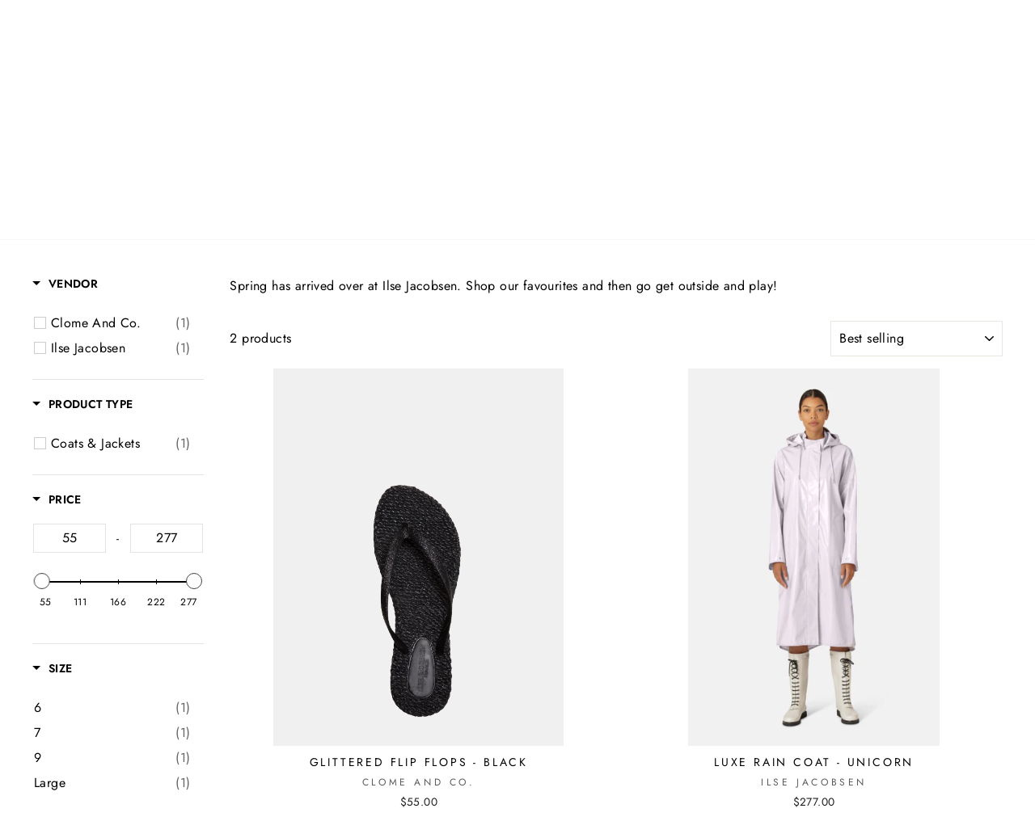

--- FILE ---
content_type: text/html; charset=utf-8
request_url: https://clomeandco.com/en-us/collections/ilse-jacobsen-spring-2023/products/ilse-jacobsen-glittered-sandals-black?view=boost-pfs-quickview
body_size: 350
content:

<div id="QuickShopModal-7118194081855" class="modal modal--square modal--quick-shop" data-product-id="7118194081855">
  <div class="modal__inner">
    <div class="modal__centered">
      <div class="modal__centered-content">
        <div id="QuickShopHolder-ilse-jacobsen-glittered-sandals-black"></div>
      </div>

      <button type="button" class="modal__close js-modal-close text-link">
        <svg aria-hidden="true" focusable="false" role="presentation" class="icon icon-close" viewBox="0 0 64 64"><path d="M19 17.61l27.12 27.13m0-27.12L19 44.74"/></svg>
        <span class="icon__fallback-text">"Close (esc)"</span>
      </button>
    </div>
  </div>
</div>


--- FILE ---
content_type: text/html; charset=utf-8
request_url: https://clomeandco.com/en-us/collections/ilse-jacobsen-spring-2023/products/luxe-rain-coat-thistle?view=boost-pfs-quickview
body_size: -444
content:

<div id="QuickShopModal-7118126579775" class="modal modal--square modal--quick-shop" data-product-id="7118126579775">
  <div class="modal__inner">
    <div class="modal__centered">
      <div class="modal__centered-content">
        <div id="QuickShopHolder-luxe-rain-coat-thistle"></div>
      </div>

      <button type="button" class="modal__close js-modal-close text-link">
        <svg aria-hidden="true" focusable="false" role="presentation" class="icon icon-close" viewBox="0 0 64 64"><path d="M19 17.61l27.12 27.13m0-27.12L19 44.74"/></svg>
        <span class="icon__fallback-text">"Close (esc)"</span>
      </button>
    </div>
  </div>
</div>


--- FILE ---
content_type: text/css
request_url: https://clomeandco.com/cdn/shop/t/7/assets/custom.css?v=87982926365659235951643886875
body_size: -688
content:

.grid--collection .image-wrap, .resize-image-wrap .image-wrap {
  position: relative;
  width: 100%;
  height: 550px !important;
  padding-bottom: 0 !important; 
}

.grid--collection .image-wrap img, .resize-image-wrap .image-wrap img {
  position: absolute;
  width: 100%;
  height: 100%;
  object-fit: cover;
  object-position: center;
}

@media only screen and (max-width: 768px) {
  .grid--collection .image-wrap, .resize-image-wrap .image-wrap {
    height: 300px !important;
  }
}


--- FILE ---
content_type: text/javascript; charset=utf-8
request_url: https://services.mybcapps.com/bc-sf-filter/filter?t=1769017626565&_=pf&shop=city-momma-styles.myshopify.com&page=1&limit=14&sort=best-selling&display=grid&currency=usd&country=us&collection_scope=266355998783&tag=&product_available=false&variant_available=false&build_filter_tree=true&check_cache=true&sid=d75f3fa2-6698-4d84-b2d9-e5ecc7b703c1&callback=BoostPFSFilterCallback&event_type=init
body_size: 2969
content:
/**/ typeof BoostPFSFilterCallback === 'function' && BoostPFSFilterCallback({"total_product":2,"total_collection":0,"total_page":0,"from_cache":false,"products":[{"body_html":" This is the perfect flip flop. These cheerful flip flops by Ilse Jacobsen are made with air rubber, making them light weight and flexible. They are extremely comfortable with their patterned insole, creating a gentle massage effect. This style has a luxurious and cool look, it comes with a metallic-colored thong strap. These flip flops are an absolute must-have because of their comfortable fit and great appearance. Perfect for a walk on the beach, or any other summery occasion! Shipping April 2022 Shoe Size Conversion EU Size US Size 36 5 37 6 38 7 39 8 40 9 41 10 ","price_min_usd":55,"skus":[],"price_min_cad":75,"compare_at_price_max_usd":null,"compare_at_price_max_cad":null,"available":true,"review_count":0,"created_at":"2023-01-17T00:39:17Z","variants":[{"merged_options":["size:6"],"inventory_quantity":1,"price_cad":"75.0","price_usd":"55.0","image":null,"original_merged_options":["size:6"],"compare_at_price":null,"inventory_management":"shopify","available":true,"weight":0,"title":"6","inventory_policy":"deny","weight_unit":"g","price":"55.0","id":39976099446847,"sku":null,"barcode":null},{"merged_options":["size:7"],"inventory_quantity":0,"price_cad":"75.0","price_usd":"55.0","image":null,"original_merged_options":["size:7"],"compare_at_price":null,"inventory_management":"shopify","available":false,"weight":0,"title":"7","inventory_policy":"deny","weight_unit":"g","price":"55.0","id":39976099479615,"sku":null,"barcode":null},{"merged_options":["size:9"],"inventory_quantity":0,"price_cad":"75.0","price_usd":"55.0","image":null,"original_merged_options":["size:9"],"compare_at_price":null,"inventory_management":"shopify","available":false,"weight":0,"title":"9","inventory_policy":"deny","weight_unit":"g","price":"55.0","id":39976099545151,"sku":null,"barcode":null}],"media":[],"percent_sale_min_usd":0,"price_min":55,"title":"Glittered Flip Flops - Black","images_info":[{"src":"https://cdn.shopify.com/s/files/1/0022/4506/6815/products/image_21364fbf-0332-4887-ae70-7a583cd7b8d3.webp?v=1673921976","width":2410,"alt":null,"id":22971330035775,"position":1,"height":3133},{"src":"https://cdn.shopify.com/s/files/1/0022/4506/6815/products/image_06b32534-ea9a-4972-8830-7fcb91efc3ea.webp?v=1673921976","width":1770,"alt":null,"id":22971329642559,"position":2,"height":2655}],"compare_at_price_min_usd":null,"compare_at_price_min_cad":null,"review_ratings":0,"template_suffix":null,"percent_sale_min_cad":0,"updated_at":"2025-11-29T02:40:17Z","collections":[{"template_suffix":null,"handle":"shoes","id":263309852735,"sort_value":"0y","title":"Footwear"},{"template_suffix":null,"handle":"ilse-jacobsen-spring-2023","id":266355998783,"sort_value":"01y","title":"Ilse Jacobsen Spring 2023"},{"template_suffix":null,"handle":"vacation-edit","id":267144495167,"sort_value":"10g","title":"Vacation Edit"},{"template_suffix":null,"handle":"holiday-gift-guide-travel","id":268215910463,"sort_value":"1q0i","title":"Holiday Gift Guide - Travel"},{"template_suffix":null,"handle":"last-chance-under-50","id":270260043839,"sort_value":"3q","title":"Last Chance Under $100"},{"template_suffix":null,"handle":"black-friday","id":276486258751,"sort_value":"6","title":"Moving Sale"},{"template_suffix":null,"handle":"24-hour-blue-monday-sale","id":278022193215,"sort_value":"5ob","title":"Archive MAJOR Sale"},{"template_suffix":null,"handle":"blue-fall","id":287356158015,"sort_value":"1","title":"Blue Fall"},{"template_suffix":null,"handle":"boxing-day-2025","id":290831990847,"sort_value":"ik","title":"Boxing Day 2025"}],"vendor":"Clome and Co.","best_selling_rank":999999,"percent_sale_min":0,"html":{"theme_id":0,"value":""},"id":7118194081855,"published_at":"2023-01-17T00:39:16Z","rio_ratings":[],"images":{"1":"https://cdn.shopify.com/s/files/1/0022/4506/6815/products/image_21364fbf-0332-4887-ae70-7a583cd7b8d3.webp?v=1673921976","2":"https://cdn.shopify.com/s/files/1/0022/4506/6815/products/image_06b32534-ea9a-4972-8830-7fcb91efc3ea.webp?v=1673921976"},"options_with_values":[{"original_name":"size","values":[{"image":null,"title":"6"},{"image":null,"title":"7"},{"image":null,"title":"9"}],"name":"size","label":"Size","position":1}],"handle":"ilse-jacobsen-glittered-sandals-black","compare_at_price_min":null,"barcodes":[],"tags":["Bf2024","Blue monday","footwear","footwear - sandals","ilse jacobsen Spring 2023","Last chance","new arrivals","vacation"],"published_scope":"global","metafields":[],"price_max_usd":55,"price_max_cad":75,"product_type":"","locations":[],"position":null,"compare_at_price_max":null,"price_max":55,"product_category":null},{"body_html":" A functional and feminine midi-length raincoat in a glossy waterproof fabric. The style features a functional hood, welded pockets and a YKK 2-way zipper at center front. Bottom sleeve can be adjusted by cuff strap. The style has a clean and delicate finish inside with tonal logo tape and all seams are taped. Quality is a polyester jersey with PU coating. Composition: 100% Polyester Jersey with PU Coating. Functionality: W/P 3000 mm. Coming March 2023 ","price_min_usd":277,"skus":[],"price_min_cad":379,"compare_at_price_max_usd":null,"compare_at_price_max_cad":null,"available":true,"review_count":0,"created_at":"2023-01-16T21:17:18Z","variants":[{"merged_options":["size:X - Small"],"inventory_quantity":1,"price_cad":"379.0","price_usd":"277.0","image":null,"original_merged_options":["size:X - Small"],"compare_at_price":null,"inventory_management":"shopify","available":true,"weight":0,"title":"X - Small","inventory_policy":"continue","weight_unit":"g","price":"277.0","id":39975797522495,"sku":null,"barcode":null},{"merged_options":["size:Small"],"inventory_quantity":1,"price_cad":"379.0","price_usd":"277.0","image":null,"original_merged_options":["size:Small"],"compare_at_price":null,"inventory_management":"shopify","available":true,"weight":0,"title":"Small","inventory_policy":"deny","weight_unit":"g","price":"277.0","id":39975797555263,"sku":null,"barcode":null},{"merged_options":["size:Medium"],"inventory_quantity":0,"price_cad":"379.0","price_usd":"277.0","image":null,"original_merged_options":["size:Medium"],"compare_at_price":null,"inventory_management":"shopify","available":false,"weight":0,"title":"Medium","inventory_policy":"deny","weight_unit":"g","price":"277.0","id":39975797588031,"sku":null,"barcode":null},{"merged_options":["size:Large"],"inventory_quantity":0,"price_cad":"379.0","price_usd":"277.0","image":null,"original_merged_options":["size:Large"],"compare_at_price":null,"inventory_management":"shopify","available":false,"weight":0,"title":"Large","inventory_policy":"deny","weight_unit":"g","price":"277.0","id":39975797620799,"sku":null,"barcode":null}],"media":[],"percent_sale_min_usd":0,"price_min":277,"title":"Luxe Rain Coat  - Unicorn","images_info":[{"src":"https://cdn.shopify.com/s/files/1/0022/4506/6815/products/image_e933c250-1ccf-4f08-be8e-fee48660d4dc.jpg?v=1673904191","width":2000,"alt":null,"id":22970690371647,"position":1,"height":3000},{"src":"https://cdn.shopify.com/s/files/1/0022/4506/6815/products/image_abb58046-2a05-4ae7-a8b5-4749fcb64eed.jpg?v=1673904192","width":2000,"alt":null,"id":22970690469951,"position":2,"height":3000},{"src":"https://cdn.shopify.com/s/files/1/0022/4506/6815/products/image_449129af-62a6-458b-9a4a-d8cc0ef11ed6.jpg?v=1673904194","width":2000,"alt":null,"id":22970690797631,"position":3,"height":3000}],"compare_at_price_min_usd":null,"compare_at_price_min_cad":null,"review_ratings":0,"template_suffix":"","percent_sale_min_cad":0,"updated_at":"2025-10-23T04:03:35Z","collections":[{"template_suffix":"","handle":"ilse-jacobsen","id":263274496063,"sort_value":"1h","title":"Ilse Jacobsen"},{"template_suffix":"","handle":"outerwear","id":75502649407,"sort_value":"4","title":"Outerwear"},{"template_suffix":null,"handle":"ilse-jacobsen-spring-2023","id":266355998783,"sort_value":"1z","title":"Ilse Jacobsen Spring 2023"},{"template_suffix":null,"handle":"less-than-300","id":273969119295,"sort_value":"23","title":"Less than $300"},{"template_suffix":null,"handle":"boxing-day-2025","id":290831990847,"sort_value":"0x","title":"Boxing Day 2025"}],"vendor":"Ilse Jacobsen","best_selling_rank":999999,"percent_sale_min":0,"html":{"theme_id":0,"value":""},"id":7118126579775,"published_at":"2023-01-16T21:17:18Z","rio_ratings":[],"images":{"1":"https://cdn.shopify.com/s/files/1/0022/4506/6815/products/image_e933c250-1ccf-4f08-be8e-fee48660d4dc.jpg?v=1673904191","2":"https://cdn.shopify.com/s/files/1/0022/4506/6815/products/image_abb58046-2a05-4ae7-a8b5-4749fcb64eed.jpg?v=1673904192","3":"https://cdn.shopify.com/s/files/1/0022/4506/6815/products/image_449129af-62a6-458b-9a4a-d8cc0ef11ed6.jpg?v=1673904194"},"options_with_values":[{"original_name":"size","values":[{"image":null,"title":"X - Small"},{"image":null,"title":"Small"},{"image":null,"title":"Medium"},{"image":null,"title":"Large"}],"name":"size","label":"Size","position":1}],"handle":"luxe-rain-coat-thistle","compare_at_price_min":null,"barcodes":[],"tags":["Ilse Jacobsen - jacket","ilse jacobsen Spring 2023","iwd","Less than 300","New Arrivals","outerwear"],"published_scope":"global","metafields":[],"price_max_usd":277,"price_max_cad":379,"product_type":"Coats & Jackets","locations":[],"position":null,"compare_at_price_max":null,"price_max":277,"product_category":"Coats & Jackets"}],"event_type":"init","filter":{"options":[{"displayType":"list","valueType":"all","selectType":"multiple","label":"Vendor","position":0,"filterType":"vendor","filterOptionId":"pf_v_vendor","status":"active","values":[{"key":"Clome and Co.","doc_count":1},{"key":"Ilse Jacobsen","doc_count":1}]},{"displayType":"list","valueType":"all","selectType":"multiple","label":"Product Type","position":1,"filterType":"product_type","filterOptionId":"pf_pt_product_type","status":"active","values":[{"key":"Coats & Jackets","doc_count":1}]},{"displayType":"range","sliderRange":4,"sliderStep":1,"label":"Price","position":2,"filterType":"price","filterOptionId":"pf_p_price","status":"active","values":{"max":277,"min":55}},{"isCollapseMobile":false,"showMoreType":"scrollbar","tooltip":null,"isCollapsePC":false,"displayAllValuesInUppercaseForm":false,"replaceTextFilterValues":null,"swatchStyle":"circle-grid","label":"Size","filterOptionId":"pf_opt_size","removeTextFilterValues":"","showSearchBoxFilterPC":false,"displayType":"list","sortManualValues":false,"sortType":"key-asc","manualValues":[],"valueType":"all","selectType":"single","excludedValues":[],"showSearchBoxFilterMobile":false,"position":3,"filterType":"opt_size","status":"active","values":[{"key":"6","doc_count":1},{"key":"7","doc_count":1},{"key":"9","doc_count":1},{"key":"Large","doc_count":1},{"key":"Medium","doc_count":1},{"key":"Small","doc_count":1},{"key":"X - Small","doc_count":1}]}],"filterId":"uG6UXRhE8"},"bundles":[],"meta":{"rid":"deb35e7c-b74e-4b10-9f28-56beccb68142","currency":"CAD","affected_by_merchandising":false,"affected_by_performance_ranking":false,"affected_by_search_personalization":false}});

--- FILE ---
content_type: text/javascript
request_url: https://clomeandco.com/cdn/shop/t/7/assets/boost-pfs-instant-search.js?v=81494777122567760641643769858
body_size: -661
content:
var boostPFSInstantSearchConfig={search:{suggestionMobileStyle:"style2"}};(function(){BoostPFS.inject(this),SearchInput.prototype.customizeInstantSearch=function(){}})();
//# sourceMappingURL=/cdn/shop/t/7/assets/boost-pfs-instant-search.js.map?v=81494777122567760641643769858
